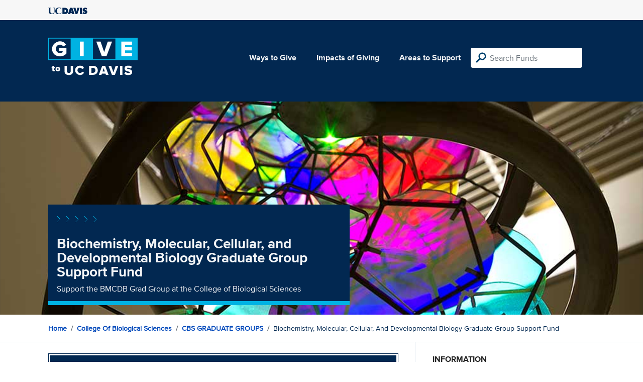

--- FILE ---
content_type: text/html; charset=utf-8
request_url: https://give.ucdavis.edu/Fund/SimilarTo/BMCDGFT?areacode=BIOS&topLevelAreaCode=BIOS
body_size: -178
content:
        <div class="col-12 col-md-4 related-fund">
            <a href="/BIOS/322458">
                <img class="respo" alt="College of Biological Sciences Undergraduate Support" src="https://give.blob.core.windows.net/giveupload/29e81c81-3dc3-47e6-a19d-cdace5addc43-main-image-dnasculpture-small.png" />
                <h3>College of Biological Sciences Undergraduate Support</h3>

            <p>Give to the College of Biological Sciences Undergraduate Support</p>
            </a>
        </div>
        <div class="col-12 col-md-4 related-fund">
            <a href="/BIOS/322457">
                <img class="respo" alt="College of Biological Sciences Graduate Support" src="https://give.blob.core.windows.net/giveupload/29e81c81-3dc3-47e6-a19d-cdace5addc43-main-image-dnasculpture-small.png" />
                <h3>College of Biological Sciences Graduate Support</h3>

            <p>Support the College of Biological Sciences Graduate Support</p>
            </a>
        </div>
        <div class="col-12 col-md-4 related-fund">
            <a href="/BIOS/324392">
                <img class="respo" alt="Quantitative Biology Program Support Fund" src="https://give.blob.core.windows.net/giveupload/29e81c81-3dc3-47e6-a19d-cdace5addc43-main-image-dnasculpture-small.png" />
                <h3>Quantitative Biology Program Support Fund</h3>

            <p>Quantitative Biology Program Support Fund</p>
            </a>
        </div>
